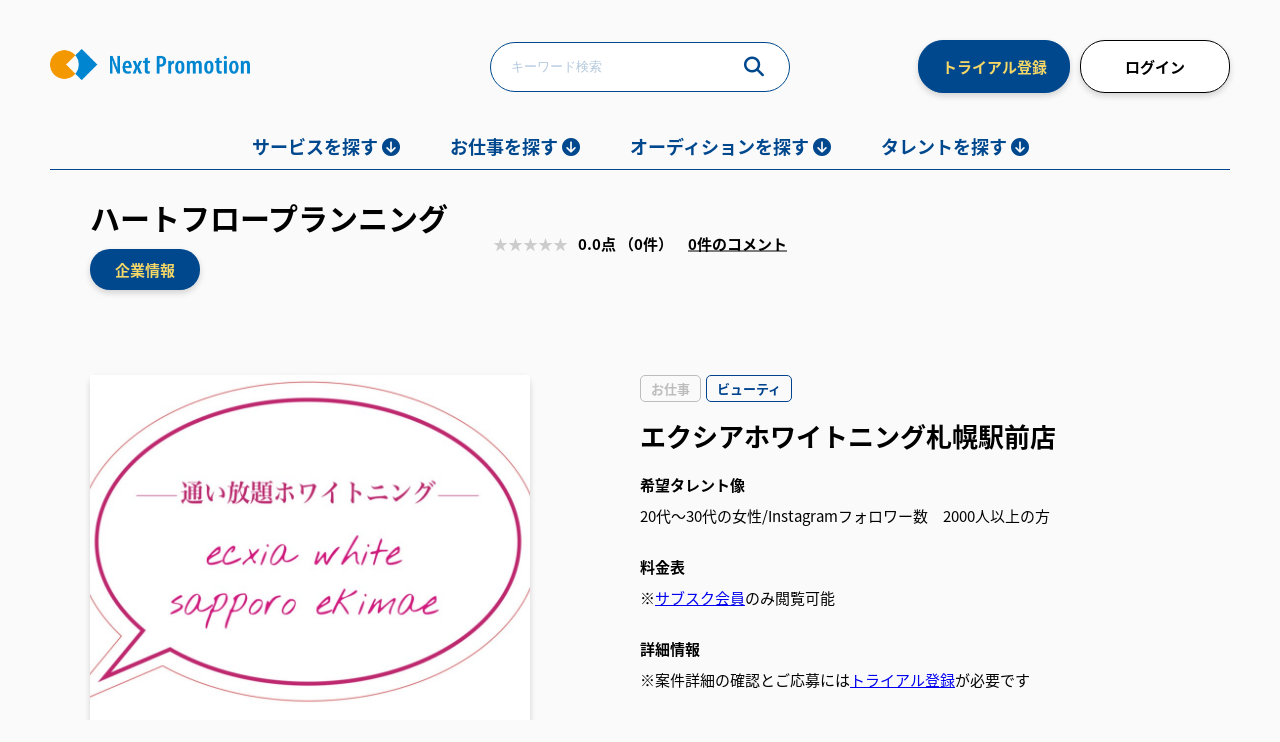

--- FILE ---
content_type: text/html; charset=utf-8
request_url: https://nex-pro.net/projects/161
body_size: 16238
content:
<!DOCTYPE html>
<html>
  <head>
  


    <meta charset="utf-8">
<title>芸能活動お助け情報館 | Next Promotion</title>
<link rel="icon" type="image/x-icon" href="https://nex-pro.net/assets/favicon.ico">
<link rel="apple-touch-icon" type="image/jpg" href="https://nex-pro.net/assets/apple-touch-icon.png" sizes="180x180">
<meta name="description" content="芸能活動をされているタレントと芸能活動に関わる事業とのマッチングサイト。事業者は芸能事務所に対して自事業をPRし、芸能事務所は所属するタレントを事業者にPRすることで芸能活動を広げることができるマッチングサイトです。">
<meta name="keywords" content="芸能,マッチング,芸能活動">
<link rel="canonical" href="https://nex-pro.net/projects/161">
<meta property="og:site" content="Next Promotion">
<meta property="og:title" content="芸能活動お助け情報館">
<meta property="og:type" content="website">
<meta property="og:url" content="https://nex-pro.net/projects/161">
<meta property="og:image" content="https://nex-pro.net/assets/favicon.ico">
<meta property="og:local" content="ja-JP">
<meta name="twitter:card" content="summary">
<meta name="twitter:image" content="https://nex-pro.net/assets/favicon.ico">
<meta name="twitter:width" content="100">
<meta name="twitter:height" content="100">
    <meta name="csrf-param" content="authenticity_token" />
<meta name="csrf-token" content="x6yE9Wjhqx//fv2LJr5bwyHcEp/WxDA7g6yJtxTfRpNP4tO1jM7KAYFyt51AYOEJBpRbEnGFPLa35CLmqGILzg==" />
    

    <link rel="shortcut icon" type="image/x-icon" href="/assets/favicon-701d70a36e67aed027bb79d6bab8652e952c5e0810cec9cfca5d805d06ee26e2.ico" />

    <link rel="stylesheet" media="all" href="/assets/application-a4bc2785d82205280260dfb033eb40d4eb1cc755785f39d93b52ddfce8930041.css" data-turbolinks-track="reload" />
    <script src="/assets/application-5f12312885bbcdeb4617f3046987f63113d63912181bf8857c5c7858f1e9bee1.js" data-turbolinks-track="reload"></script>

    <link rel="stylesheet" type="text/css" href="//cdn.jsdelivr.net/npm/slick-carousel@1.8.1/slick/slick.css"/>
    <link rel="stylesheet" type="text/css" href="//cdn.jsdelivr.net/npm/slick-carousel@1.8.1/slick/slick-theme.css"/>
    
    <script src="https://kit.fontawesome.com/7c59befa89.js" crossorigin="anonymous"></script>
    <script type="text/javascript" src="//cdn.jsdelivr.net/npm/slick-carousel@1.8.1/slick/slick.min.js"></script>

    <meta name='viewport' content='width=device-width, initial-scale=1.0'>
  </head>

  <body>
    <!-- Google tag (gtag.js) -->
    <script async src="https://www.googletagmanager.com/gtag/js?id=UA-256775411-1"></script>
    <script>
      window.dataLayer = window.dataLayer || [];
      function gtag(){dataLayer.push(arguments);}
      gtag('js', new Date());

      gtag('config', 'UA-256775411-1');
    </script>
    <!-- Google tag (gtag.js) -->
    <header>
      <div class="header_wrapper">
  <div class="header_inner">
    <div class="header_sp_bar">
      <span></span>
      <span></span>
      <span></span>
    </div>
    <div class="header_logo_wrapper">
      <a href="/">
        <img src="/assets/header_logo-a4771b7e0a6895cc68b2b4f7613d45dc2e1791ec2d01eddacbcf568bc3bb9da4.png" />
</a>    </div>
    <div class="header_search_wrapper">
        <form action="/serches/project_keyword" accept-charset="UTF-8" method="get"><input name="utf8" type="hidden" value="&#x2713;" />
    <input autocomplete="off" class="header_search_field" placeholder="キーワード検索" type="text" name="project[keyword]" id="project_keyword" />
    <button name="button" type="submit" class="header_search_button">
      <i class="fa-solid fa-magnifying-glass"></i>
</button></form>

    </div>
      <div class="header_non_signin_wrapper">
        <div class="header_signup_link">
          <a href="/accounts/new">トライアル登録</a>
        </div>
        <div class="header_signin_link">
          <a href="/sessions/new">ログイン</a>
        </div>
      </div>
  </div>
  <div class="header_category_wrapper">
    <div class="header_category_inner">
      <div class="header_category_close">
      <i class="fa-solid fa-xmark"></i>
    </div>
    <p class="header_category_title_sp">カテゴリ</p>
      <div class="header_category_item">
        <p class="header_category_title">
          <a href="/projects/parent_genre?parent_genre=1">サービスを探す</a>
          
          
          
          <i class="fa-solid fa-circle-arrow-down"></i>
        </p>
        <!--<ul class="header_category_list">
              <li><a href="/serches/project_genre?project_genre_id=1">レッスン</a></li>
              <li><a href="/serches/project_genre?project_genre_id=2">機材レンタル</a></li>
              <li><a href="/serches/project_genre?project_genre_id=3">会場貸出</a></li>
              <li><a href="/serches/project_genre?project_genre_id=4">制作サービス</a></li>
        </ul>-->
      </div>
      <div class="header_category_item">
        <p class="header_category_title">
          
          <a href="/projects/parent_genre?parent_genre=2">お仕事を探す</a>
          
          
          <i class="fa-solid fa-circle-arrow-down"></i>
        </p>
        <!--<ul class="header_category_list">
              <li><a href="/serches/project_genre?project_genre_id=5">グルメ</a></li>
              <li><a href="/serches/project_genre?project_genre_id=6">トラベル</a></li>
              <li><a href="/serches/project_genre?project_genre_id=7">レジャー</a></li>
              <li><a href="/serches/project_genre?project_genre_id=8">アパレル</a></li>
              <li><a href="/serches/project_genre?project_genre_id=9">ビューティ</a></li>
              <li><a href="/serches/project_genre?project_genre_id=10">その他</a></li>
        </ul>-->
      </div>
      <div class="header_category_item">
        <p class="header_category_title">
          
          
          <a href="/projects/parent_genre?parent_genre=3">オーディションを探す</a>
          
          <i class="fa-solid fa-circle-arrow-down"></i>
        </p>
        <!--<ul class="header_category_list">
              <li><a href="/serches/project_genre?project_genre_id=14">イベント出演</a></li>
              <li><a href="/serches/project_genre?project_genre_id=11">アンバサダー</a></li>
              <li><a href="/serches/project_genre?project_genre_id=12">イメージモデル</a></li>
              <li><a href="/serches/project_genre?project_genre_id=13">オーディション</a></li>
        </ul>-->
      </div>
      <div class="header_category_item">
        <p class="header_category_title">
          
          
          
          <a href="/talents">タレントを探す</a>
          <i class="fa-solid fa-circle-arrow-down"></i>
        </p>
        <!--<ul class="header_category_list">
              <li><a href="/serches/talent_genre?talent_genre_id=1">モデル</a></li>
              <li><a href="/serches/talent_genre?talent_genre_id=2">アイドル</a></li>
              <li><a href="/serches/talent_genre?talent_genre_id=3">声優</a></li>
              <li><a href="/serches/talent_genre?talent_genre_id=4">俳優</a></li>
              <li><a href="/serches/talent_genre?talent_genre_id=5">女優</a></li>
              <li><a href="/serches/talent_genre?talent_genre_id=6">芸人</a></li>
              <li><a href="/serches/talent_genre?talent_genre_id=7">歌手</a></li>
              <li><a href="/serches/talent_genre?talent_genre_id=9">グラビア</a></li>
              <li><a href="/serches/talent_genre?talent_genre_id=10">コスプレ</a></li>
              <li><a href="/serches/talent_genre?talent_genre_id=11">ライバー</a></li>
              <li><a href="/serches/talent_genre?talent_genre_id=12">インフルエンサー</a></li>
              <li><a href="/serches/talent_genre?talent_genre_id=13">ダンサー</a></li>
              <li><a href="/serches/talent_genre?talent_genre_id=14">スポーツ</a></li>
              <li><a href="/serches/talent_genre?talent_genre_id=8">その他</a></li>
        </ul>-->
      </div>
    </div>
  </div>
</div>
    </header>
    <div class="flash_wrapper">
    </div>
    <div class="company_header_wrapper max1200">
  <div class="company_header_left_wrapper">
    <div class="company_header_name">
      ハートフロープランニング
    </div>
    <div class="company_header_showlink">
      <a href="/business_companies/233">企業情報</a>
    </div>
  </div>
  <div class="company_header_right_wrapper">
    <div class="company_header_review_wrapper">
      <div class="star-rating">
        <div class="star-rating-front" style="width: 0.0%">★★★★★</div>
        <div class="star-rating-back">★★★★★</div>
      </div>
      <div class="company_header_score_wrapper">
        0.0点
        （0件）
      </div>
    </div>
    <div class="company_header_comment_link">
      <a href="/project_reviews/business_company_index?id=233">0件のコメント</a>
    </div>
  </div>
</div>

<div class="project_show_wrapper">
  <div class="project_show_right_edit_wrapper max1200">
  </div>
  <div class="project_show_inner max1200">
    <p class="project_show_title">エクシアホワイトニング札幌駅前店</p>
    <div class="project_show_img_wrapper">
      <div class="project_show_img_inner">
        <img src="https://s3-ap-northeast-1.amazonaws.com/new-nex-pro/uploads/project/image/161/%E3%82%A8%E3%82%AF%E3%82%B7%E3%82%A2%E3%83%9B%E3%83%AF%E3%82%A4%E3%83%88%E3%83%8B%E3%83%B3%E3%82%B0.jpg" />
      </div>
      <div class="project_show_subimg_wrapper">
        <div class="project_show_subimg_inner">
          <img src="https://s3-ap-northeast-1.amazonaws.com/new-nex-pro/uploads/project/image/161/%E3%82%A8%E3%82%AF%E3%82%B7%E3%82%A2%E3%83%9B%E3%83%AF%E3%82%A4%E3%83%88%E3%83%8B%E3%83%B3%E3%82%B0.jpg" />
        </div>
        <div class="project_show_subimg_inner">
          <img src="https://s3-ap-northeast-1.amazonaws.com/new-nex-pro/uploads/project/sub_image_1/161/IMG_0011.JPG" />
        </div>
        <div class="project_show_subimg_inner">
          <img src="https://s3-ap-northeast-1.amazonaws.com/new-nex-pro/uploads/project/sub_image_2/161/LINE_ALBUM_230428_0_0.jpg" />
        </div>
        <div class="project_show_subimg_inner">
          <img src="https://s3-ap-northeast-1.amazonaws.com/new-nex-pro/uploads/project/sub_image_3/161/20230309_074538009_iOS.jpg" />
        </div>
        <div class="project_show_subimg_inner">
          <img src="/assets/no_image-c91ef3cd54043b8a8a113e4d618948d33ea2516f081f0c052ccbc43501912b43.png" />
        </div>
      </div>
    </div>
    <div class="project_show_right_wrapper">
      <div class="project_show_right_tag_wrapper">
        <div class="project_show_right_type_wrapper">
            お仕事
        </div>
        <div class="project_show_right_genre_wrapper">
          ビューティ
        </div>
      </div>
      <div class="project_show_right_title_wrapper">
        エクシアホワイトニング札幌駅前店
      </div>
      <div class="project_show_right_ask_wrapper">
        <p class="project_show_right_title">希望タレント像</p>
        <div class="project_show_right_ask">
          20代〜30代の女性/Instagramフォロワー数　2000人以上の方
        </div>
      </div>
      <div class="project_show_right_price_wrapper">
        <p class="project_show_right_title">料金表</p>
            ※<a href="/accounts/new">サブスク会員</a>のみ閲覧可能
      </div>
      <div class="project_show_right_detail_wrapper">
        <p class="project_show_right_title">詳細情報</p>
        <div class="project_show_right_detail">
            ※案件詳細の確認とご応募には<a href="/accounts/new">トライアル登録</a>が必要です
        </div>
      </div>
      <div class="project_show_right_button_wrapper">
      </div>
    </div>
  </div>
  
  <div class="project_show_comment_wrapper max600">
    <div class="project_show_comment_title">
      この案件へのコメント
    </div>
    <div class="project_show_comments">
      
    </div>
    <div class="project_show_comment_all">
      <a href="/project_reviews/project_index?id=161">全てのコメントを見る</a>
    </div>
  </div>
  
  
</div>

<script src="/assets/projects-6fdfc127bfcb9ffb9692da815f399f5c946be5276b4df1aa7f395a9992a8cebf.js"></script>
    <footer>
      <div class="footer_upper_wrapper">
  <div class="footer_upper_item">
    <div class="footer_upper_item_inner">
      <p class="footer_upper_item_midashi">サービスを探す</p>
      <ul class="footer_upper_item_list">
          <li><a href="/serches/projects?project_genre_id=1">レッスン</a></li>
          <li><a href="/serches/projects?project_genre_id=2">機材レンタル</a></li>
          <li><a href="/serches/projects?project_genre_id=3">会場貸出</a></li>
          <li><a href="/serches/projects?project_genre_id=4">制作サービス</a></li>
      </ul>
    </div>
    <div>
      <p class="footer_upper_item_midashi">お仕事を探す</p>
      <ul class="footer_upper_item_list">
          <li><a href="/serches/projects?project_genre_id=5">グルメ</a></li>
          <li><a href="/serches/projects?project_genre_id=6">トラベル</a></li>
          <li><a href="/serches/projects?project_genre_id=7">レジャー</a></li>
          <li><a href="/serches/projects?project_genre_id=8">アパレル</a></li>
          <li><a href="/serches/projects?project_genre_id=9">ビューティ</a></li>
          <li><a href="/serches/projects?project_genre_id=10">その他</a></li>
      </ul>
    </div>
  </div>
  <div class="footer_upper_item">
    <p class="footer_upper_item_midashi">オーディションを探す</p>
    <ul class="footer_upper_item_list">
        <li><a href="/serches/projects?project_genre_id=14">イベント出演</a></li>
        <li><a href="/serches/projects?project_genre_id=11">アンバサダー</a></li>
        <li><a href="/serches/projects?project_genre_id=12">イメージモデル</a></li>
        <li><a href="/serches/projects?project_genre_id=13">オーディション</a></li>
    </ul>
  </div>
  <div class="footer_upper_item">
    <p class="footer_upper_item_midashi">タレントを探す</p>
    <ul class="footer_upper_item_list">
        <li><a href="/serches/talents?talent_genre_id=1">モデル</a></li>
        <li><a href="/serches/talents?talent_genre_id=2">アイドル</a></li>
        <li><a href="/serches/talents?talent_genre_id=3">声優</a></li>
        <li><a href="/serches/talents?talent_genre_id=4">俳優</a></li>
        <li><a href="/serches/talents?talent_genre_id=5">女優</a></li>
        <li><a href="/serches/talents?talent_genre_id=6">芸人</a></li>
        <li><a href="/serches/talents?talent_genre_id=7">歌手</a></li>
        <li><a href="/serches/talents?talent_genre_id=9">グラビア</a></li>
        <li><a href="/serches/talents?talent_genre_id=10">コスプレ</a></li>
        <li><a href="/serches/talents?talent_genre_id=11">ライバー</a></li>
        <li><a href="/serches/talents?talent_genre_id=12">インフルエンサー</a></li>
        <li><a href="/serches/talents?talent_genre_id=13">ダンサー</a></li>
        <li><a href="/serches/talents?talent_genre_id=14">スポーツ</a></li>
        <li><a href="/serches/talents?talent_genre_id=8">その他</a></li>
    </ul>
  </div>
  <div class="footer_upper_item">
    <p class="footer_upper_item_midashi">企業情報</p>
    <ul class="footer_upper_item_list">
      <li><a target="_blank" href="https://careerblocks.jp">運営会社</a></li>
      <li><a href="/howto/index">ご利用ガイド</a></li>
      <li><a target="_blank" href="https://careerblocks.jp/information/">お問い合わせ</a></li>
      <li><a href="/terms/policy">プライバシーポリシー</a></li>
      <li><a href="/terms/term">利用規約</a></li>
    </ul>
  </div>
</div>
<div class="footer_lower_wrapper max800">
  <div class="footer_lower_img_wrapper">
    <img src="/assets/header_logo-a4771b7e0a6895cc68b2b4f7613d45dc2e1791ec2d01eddacbcf568bc3bb9da4.png" />
  </div>
  <p class="footer_lower_txt">©️CareerBlocks, Inc.</p>
</div>
    </footer>
  </body>
</html>


--- FILE ---
content_type: text/css
request_url: https://nex-pro.net/assets/application-a4bc2785d82205280260dfb033eb40d4eb1cc755785f39d93b52ddfce8930041.css
body_size: 9766
content:
.signup_wrapper{font-size:0;padding-bottom:100px}.signup_wrapper.max1200{margin-top:120px}.signup_left_wrapper{display:inline-block;width:45%;margin-right:10%;background:#F0EFED;padding:15px 30px;box-sizing:border-box;border-radius:5px;box-shadow:0 3px 6px rgba(0,0,0,0.16)}.signup_left_title{font-size:20px;font-family:"noto_b";margin:0;text-align:center}.signup_form_wrapper{font-size:15px;margin-top:30px}.signup_form_wrapper .form_field_wrapper input{border:none}.signup_right_wrapper{display:inline-block;width:45%;font-size:15px;vertical-align:top;background:#fff;border-radius:5px;box-shadow:0 3px 6px rgba(0,0,0,0.16)}.signup_right_title{margin:0;background:#000;color:#fff;font-family:"noto_b";text-align:center;padding:15px 0;font-size:20px;border-radius:5px 5px 0 0}.signup_right_link_wrapper{padding:50px 0;text-align:center;background:#F0EFED}.signup_right_link_wrapper a{background:#00488E;color:#F4D767;font-family:"noto_b";text-decoration:none;padding:15px 0;width:380px;display:inline-block;border-radius:30px}.signin_idpw_wrapper{text-align:center;margin-top:15px}.signin_idpw_wrapper a{color:#000}.signup_right_link_txt_wrapper{width:400px;margin:0 auto 50px;line-height:2}.signup_right_link_txt_wrapper a{background:none;color:#000;font-weight:normal;text-decoration:underline;padding:0;width:auto;display:inline;border-radius:0}.setting_wrapper{padding:100px 0}.setting_item_title{font-size:30px;font-family:"noto_b";text-align:center;margin:0 0 50px}.setting_item{margin-bottom:100px}.setting_item_form_notification .form_inner{display:flex;align-items:center;width:45%;margin:0 auto 25px}.setting_item_form_notification .form_inner label{margin:0 auto 0 0}.setting_item_form_notification .form_inner input{margin:0 0 0 auto}.setting_item_form_notification .form_submit{padding-left:0;display:block}@media (max-width: 670px){.signup_wrapper.max1200{margin-top:50px}.signup_left_wrapper{display:block;width:100%;margin-right:0;padding:15px 20px}.signup_form_wrapper{margin-top:20px}.signup_right_wrapper{display:block;width:100%;margin-top:50px}.signup_right_title{font-size:18px}.signup_right_title span{display:block}.signup_right_link_txt_wrapper{width:100%;margin:0 auto 30px}.signup_right_link_txt_wrapper span{display:block}.signup_right_link_wrapper{padding:30px 20px}.signup_right_link_wrapper a{width:100%}.signup_wrapper{padding-bottom:80px}.setting_item_title{font-size:26px;margin-bottom:30px}.setting_item{margin-bottom:80px}.setting_item:last-child{margin-bottom:0}.setting_item_form_notification .form_inner{width:65%}.setting_item_form_notification .form_submit{width:auto}}.admin_index_container{padding:50px 0}.admin_index_inner{width:100%;text-align:left;border-collapse:collapse}.admin_index_inner tbody tr:first-child{border-top:1px solid gray}.admin_index_inner tbody tr{height:100px;border-bottom:1px solid gray}.admin_index_logo{width:10%;height:100%;position:relative}.admin_index_logo img{max-width:95%;max-height:95%;position:absolute;top:50%;left:50%;transform:translate(-50%, -50%)}.business_companies_index_wrapper{padding-top:50px}.business_companies_index_inner{margin-top:100px}.business_companies_item{margin-bottom:60px;box-shadow:0 3px 6px rgba(0,0,0,0.16);background:#fff;border-radius:5px}.business_companies_item_header{background:#00488E;color:#fff;padding:15px 30px;box-sizing:border-box;border-radius:5px 5px 0 0;display:flex;align-items:center}.business_companies_left_name{font-size:20px;font-weight:bold;margin-bottom:5px;overflow:hidden;text-overflow:ellipsis;white-space:nowrap}.business_companies_item_right{margin:0 0 0 5%;width:15%}.business_companies_item_right a{font-weight:bold;text-decoration:none;color:#fff;padding:10px 30px;border:2px solid #fff;border-radius:25px;display:block;text-align:center}.business_companies_item_left{width:80%}.business_companies_item_left_review{display:flex;align-items:center}.business_companies_item_left_score{margin-left:5px}.business_companies_item_project_wrapper{padding:40px 0px 40px 40px;box-sizing:border-box;position:relative;overflow:hidden}.business_companies_item_project_wrapper .project_item{width:200px;margin-right:30px;margin-bottom:5px}.business_companies_item_project_wrapper .project_item:nth-child(5n){margin-right:30px}.business_companies_item_left_review .star-rating-front{color:#F4D767}.business_companies_item_left_review .star-rating-back{color:#fff}@media (max-width: 670px){.business_companies_index_wrapper{padding-top:30px}.business_companies_index_inner{margin-top:0}.business_companies_item_header{padding:15px 10px;display:block}.business_companies_item_left{width:100%}.business_companies_left_name{font-size:15px}.business_companies_item_right{width:100%;margin:10px 0 0}.business_companies_item_right a{padding:10px 0}.business_companies_item_project_wrapper{padding:40px 0px 10px 20px}.business_companies_item_project_wrapper .project_item{width:150px;margin-right:15px}.business_companies_item_project_wrapper .project_item:nth-child(2n){margin-right:15px !important}.business_companies_item_project_wrapper .project_item_img_wrapper{height:150px}.business_companies_item_project_wrapper .project_item_genre{font-size:13px}.business_companies_item_project_wrapper .index_slick_prev_arrow,.business_companies_item_project_wrapper .index_slick_next_arrow{display:none}}.chat_rooms_container{display:flex;align-items:flex-start}.chat_rooms_wrapper{background:#F0EFED;display:inline-block;width:25%;min-height:65vh}.chat_rooms_txt{display:inline-block;width:75%;vertical-align:top;padding:50px;box-sizing:border-box}.chat_room_item a{text-decoration:none;color:#000;display:flex;align-items:center;padding:20px 30px;border:1px solid #F0EFED;border-bottom:1px solid #F5F5F5}.chat_room_item a:hover{background:#F5F5F5;border:1px solid #00448e}.current_chat_room{background:#F5F5F5;border:1px solid #00448e}.chat_room_item_name_wrapper{margin-left:15px;font-size:15px}.chat_room_item_img_wrapper{width:55px;height:50px}.chat_room_item_img_wrapper img{width:100%;height:100%;object-fit:cover;border-radius:5px}.chat_room_wrapper{font-size:0}.chat_room_inner{display:inline-block;width:70%;vertical-align:top;font-size:15px;padding:30px;box-sizing:border-box;margin-right:5%}.chat_room_onother_name_wrapper{font-size:20px;margin-bottom:50px}.chat_room_onother_name_wrapper span{font-weight:bold}.chat_room_message_wrapper{height:300px;overflow:scroll;background:#F0EFED;padding:30px;box-sizing:border-box;border-radius:15px}.chat_room_message_item{padding:20px 0;border-bottom:1px solid #bdbdbd}.chat_room_message_item:first-child{padding-top:0}.chat_room_message_item:last-child{border-bottom:0px}.chat_room_message_item_up{display:flex;align-items:center}.chat_room_message_item_sp_date{display:none}.chat_room_message_item_up_img_wrapper{width:55px;height:50px;position:relative}.chat_room_message_item_up_img_wrapper img{max-width:100%;max-height:100%;object-fit:cover;border-radius:5px;background:#fff;position:absolute;top:50%;left:50%;transform:translate(-50%, -50%)}.chat_room_message_item_up_name_wrapper{margin-left:15px;font-weight:bold}.chat_room_message_item_up_date_wrapper{margin:0 0 0 auto}.chat_room_message_item_down_wrapper{margin-top:20px;margin-left:70px}.chat_room_form_wrapper{margin-top:50px;position:relative}.chat_room_form textarea{width:100%;height:100px;box-sizing:border-box;border:none;box-shadow:0 3px 6px rgba(0,0,0,0.16)}.chat_room_form_submit{position:absolute;top:0;right:0}.chat_room_form_submit input{background:#00448e;color:#F4D767;border:0px;padding:10px 30px;font-weight:bold}.chat_rooms_back{display:none}@media (max-width: 670px){.chat_rooms_wrapper{width:100%}.chat_room_inner{width:100%;margin-right:0}.chat_rooms_wrapper_sp{display:none}.chat_room_onother_name_wrapper{margin-bottom:50px}.chat_room_form_wrapper{margin-top:30px}.chat_rooms_back{display:block;font-size:25px;margin:15px 0 0 15px}.chat_rooms_back a{color:#000}.chat_room_message_item_up_date_wrapper{display:none}.chat_room_message_item_sp_date{display:block;margin-bottom:15px}.chat_room_message_item_down_wrapper{margin-left:0}.chat_rooms_txt{display:none}}.entertainment_agencies_index_wrapper{padding-top:50px;padding-bottom:50px}.entertainment_agencies_index_inner{margin-top:100px}.entertainment_agencies_item{margin-bottom:60px;box-shadow:0 3px 6px rgba(0,0,0,0.16);background:#fff;border-radius:5px}.entertainment_agencies_item:last-child{margin-bottom:0}.entertainment_agencies_item_header{background:#00488E;color:#fff;padding:15px 30px;box-sizing:border-box;border-radius:5px 5px 0 0;display:flex;align-items:center}.entertainment_agencies_left_name{font-size:20px;font-weight:bold;margin-bottom:5px;overflow:hidden;text-overflow:ellipsis;white-space:nowrap}.entertainment_agencies_item_right{margin:0 0 0 auto}.entertainment_agencies_item_right a{font-weight:bold;text-decoration:none;color:#fff;padding:10px 30px;border:2px solid #fff;border-radius:25px;display:block;text-align:center}.entertainment_agencies_item_left_review{display:flex;align-items:center}.entertainment_agencies_item_left_score{margin-left:5px}.entertainment_agencies_item_project_wrapper{padding:40px 0px 40px 40px;box-sizing:border-box;position:relative;overflow:hidden}.entertainment_agencies_item_left_review .star-rating-front{color:#F4D767}.entertainment_agencies_item_left_review .star-rating-back{color:#fff}.entertainment_agencies_item_project_wrapper .talent_item{width:225px;margin-right:30px;margin-bottom:5px}@media (max-width: 670px){.entertainment_agencies_index_wrapper{padding-top:30px}.entertainment_agencies_index_inner{margin-top:0}.entertainment_agencies_item_header{padding:15px 10px;display:block}.entertainment_agencies_left_name{font-size:15px}.entertainment_agencies_item_right{margin-top:10px}.entertainment_agencies_item_right a{padding:10px 15px}.entertainment_agencies_item_project_wrapper .talent_item{margin-bottom:0}}.howto_wrapper{padding:150px 0;display:flex;align-items:stretch;flex-wrap:wrap}.howto_item{width:49%;text-align:center}.howto_item:first-child{margin-right:2%}.howto_item:last-child{width:100%;margin-top:30px}.howto_item a{text-decoration:none;color:#00488E;border:2px solid #00488E;font-family:"noto_b";border-radius:5px;display:block;padding:30px 0;font-size:18px;background:#fff}.how_to_back_link_wrapper{text-align:center}.how_to_back_link_wrapper a{text-decoration:none;color:#F4D767;background:#00488E;border-radius:25px;padding:15px 0;width:250px;display:inline-block;font-family:"noto_b";margin-top:50px}.howto_show_wrapper{margin:0 50px}.howto_show_inner{position:relative;display:flex;align-items:flex-start}.table_contents_wrapper{position:sticky;top:0;left:0;width:20%;height:100vh;background:#F0EFED;padding-top:10px;border-right:1px solid #00488E}.table_contents{margin:0;padding:0;list-style:none}p.table_contents_line{margin:0;box-sizing:border-box;font-family:"noto_m"}p.table_contents_line.table_contents_line_block{padding:20px;position:relative}.table_contents_line.table_contents_line_block::before{content:">";position:absolute;top:50%;right:20px;transform:translateY(-50%);font-size:18px;font-family:"noto_r";transform:translateY(-50%) rotate(90deg)}p.table_contents_line:hover{cursor:pointer}.table_contents_line a{text-decoration:none;color:#000;display:block;position:relative;padding:20px}.table_contents_line a::before{content:">";position:absolute;top:50%;right:20px;transform:translateY(-50%);font-size:18px;font-family:"noto_r"}.table_contents_line a:hover{cursor:pointer}.table_contents li a{text-decoration:none;color:#000;display:block;padding:10px 30px;box-sizing:border-box;border:1px solid #F0EFED}.table_contents li a:hover{cursor:pointer;background:#00448e;color:#fff}.webkit{width:80%;padding-bottom:50px}@media (max-width: 670px){.howto_wrapper{padding:80px 0;display:block}.howto_item{width:100%}.howto_item:first-child{margin-right:0;margin-bottom:10px}.howto_item:last-child{margin-top:10px}.howto_show_wrapper{padding:30px 0;margin-right:3%;margin-left:3%}.how_to_back_link_wrapper a{margin-top:30px}.howto_show_inner{display:block}.table_contents_wrapper{display:none}.webkit{width:100%;padding-bottom:0}}.info_wrapper{padding:100px 0}.info_title{margin:0;text-align:center;font-size:30px;font-weight:bold}.info_item_wrapper.max800{margin-top:50px}.info_item{display:flex;align-items:flex-start;padding:25px 0;border-bottom:1px solid #000}.info_item:first-child{border-top:1px solid #000}.info_item_left_wrapper{width:40%;padding-left:60px;box-sizing:border-box}.info_item_right_wrapper{width:60%}.info_item_right_text a{color:#000}.info_item_right_link{margin-top:10px}.info_item_right_link a{text-decoration:none;color:#00448e;border:1px solid #00448e;background:#fff;border-radius:15px;padding:3px 15px;display:inline-block;font-weight:bold}.info_item_right_apply a{background:#00448e;color:#F4D767}.info_item_right_apply a:last-child{color:#000;font-weight:normal;background:#fff;border:1px solid #000}.approvaled{margin:0;color:#bdbdbd;margin-top:10px}.info_item_no_txt{margin:0;text-align:center}@media (max-width: 670px){.info_wrapper{padding:50px 0}.info_title{font-size:26px}.info_item{display:block}.info_item_left_wrapper{padding-left:0}.info_item_right_wrapper{width:100%}.info_item_right_link{text-align:center}.info_item_right_link a{padding:3px 20px}}.pw_new_wrapper,.pw_edit_wrapper{text-align:center;padding:80px 0}.pw_new_title,.pw_edit_title{font-weight:bold;margin-bottom:30px}.pw_new_inner{background:#F0EFED;padding:50px 80px 30px;box-sizing:border-box;border-radius:5px}.pw_new_form_wrapper .form_field_wrapper input{border:none}.pw_new_form_wrapper .form_label_wrapper,.pw_edit_form_wrapper .form_label_wrapper{text-align:left}.pw_new_warning_title{margin:40px 0 15px;font-size:20px;font-weight:bold}.pw_new_warning a{color:#000}@media (max-width: 670px){.pw_new_title span{display:block}.pw_new_inner{padding:30px 20px 20px}.pw_new_inner.max800{max-width:100%}.pw_new_warning span{display:block}}.reviews_comment_wrapper{display:none;position:fixed;top:0;left:0;width:100%;height:100vh;background:rgba(0,0,0,0.4);z-index:11}.reviews_comment_inner{position:absolute;top:50%;left:50%;transform:translate(-50%, -50%);background:#fff;width:800px;text-align:center;padding:50px 120px;border-radius:5px;box-sizing:border-box}.reviews_comment_title{margin:0;font-size:20px;font-weight:bold}.reviews_comment_text{margin:50px 0 30px}.reviews_comment_form_star_wrapper{margin-bottom:15px}.reviews_comment_form_star_wrapper .ratings{font-size:30px}.reviews_comment_form_textarea_wrapper textarea{width:100%;height:230px;box-sizing:border-box}.reviews_comment_form_submit{margin-top:30px}.review_comment_close{text-align:right;font-size:30px}.reviews_comment_form_submit input{background:#00448e;color:#F4D767;border-radius:25px;padding:15px 0;width:250px;border:0px;box-shadow:0 3px 6px rgba(0,0,0,0.16)}.reviews_top_text_title{font-size:30px;font-weight:bold;text-align:center}.reviews_top_text{margin:40px 0;text-align:center}.reviews_comment_button_wrapper{text-align:right;margin-bottom:20px}.reviews_comment_button_wrapper button{background:#00448e;border-radius:25px;color:#F4D767;padding:10px 30px;border:0px;box-shadow:0 3px 6px rgba(0,0,0,0.16)}@media (max-width: 670px){.reviews_top_text_title{font-size:26px}.reviews_top_text{margin:30px 0}.reviews_top_text span{display:block}.reviews_comment_button_wrapper{text-align:center}.reviews_comment_inner{width:90%;padding:30px 30px 30px}.reviews_comment_text{margin:30px 0 15px}.reviews_comment_form_star_wrapper .ratings{font-size:25px}.reviews_comment_form_textarea_wrapper textarea{height:130px}.reviews_comment_form_submit input{width:50%;padding:10px 0}}.projects_index_inner{font-size:0}.project_item{display:inline-block;vertical-align:top;width:19.5%;margin-right:0.625%;font-size:15px;margin-bottom:30px;background:#fff;border-radius:3px;box-shadow:0 0 5px rgba(0,0,0,0.16)}.project_item:nth-child(5n){margin-right:0}.project_item a{text-decoration:none;color:#000}.project_item_info_wrapper{padding:10px;box-sizing:border-box}.project_item_title{overflow:hidden;text-overflow:ellipsis;white-space:nowrap;margin-top:5px}.project_item a{position:relative}.pr_tag{position:absolute;top:10px;left:10px;margin:0;border:1px solid #000;border-radius:5px;padding:5px 10px;line-height:1;background:#fff;font-size:13px}.project_item_img_wrapper{width:100%;position:relative;background:#fff}.project_item_img_wrapper::before{content:"";display:block;padding-top:calc(187/234*100%)}.project_item_img_wrapper img{width:100%;height:100%;object-fit:cover;background:#fff;border-radius:3px 3px 0 0;position:absolute;top:0;left:0}.project_item_genre{background:#f1f1f1;display:inline-block;padding:1px 5px;border-radius:3px;margin:0;font-size:13px}.projects_index_wrapper{padding-top:50px;padding-bottom:50px}.projects_index_search_link_wrapper{margin-bottom:100px}.project_show_wrapper{padding:50px 0 100px}.project_show_title{display:none}.project_show_inner.max1200{font-size:0;margin-top:10px}.project_show_img_wrapper{display:inline-block;width:40%;margin-right:10%}.project_show_img_inner{width:100%;position:relative;box-shadow:0 3px 6px rgba(0,0,0,0.16);border-radius:8px;background:#fff}.project_show_img_inner::before{content:"";display:block;padding-top:calc(187/234*100%)}.project_show_img_inner img{width:100%;height:100%;object-fit:cover;position:absolute;top:0;left:0}.project_show_subimg_wrapper{display:flex;margin-top:15px}.project_show_subimg_inner{width:19.2%;margin-right:1%;position:relative}.project_show_subimg_inner::before{content:"";display:block;padding-top:calc(187/234*100%)}.project_show_subimg_inner:last-child{margin-right:0}.project_show_subimg_inner img{width:100%;height:100%;object-fit:cover;box-shadow:0 3px 6px rgba(0,0,0,0.16);border-radius:3px;background-color:#fff;position:absolute;top:0;left:0}.project_show_right_wrapper{display:inline-block;width:50%;font-size:15px;vertical-align:top}.project_show_right_type_wrapper{display:inline-block;padding:3px 10px;border-radius:5px;box-sizing:border-box;font-size:13px;color:#bdbdbd;border:1px solid #bdbdbd;font-family:"noto_b"}.project_show_right_edit_wrapper{display:flex;justify-content:flex-end;font-size:15px}.project_show_right_edit{margin-right:10px}.project_show_right_edit a{text-decoration:none;color:#F4D767;background:#00448e;padding:10px 25px;border-radius:25px;box-shadow:0 3px 6px rgba(0,0,0,0.16);display:inline-block}.project_show_right_destroy a{text-decoration:none;color:#000;background:#fff;padding:10px 25px;border-radius:25px;box-shadow:0 3px 6px rgba(0,0,0,0.16);display:inline-block;border:1px solid #000}.project_show_right_title_wrapper{margin-top:15px;font-family:"noto_b";font-size:26px}.project_show_right_tag_wrapper{display:flex;align-items:center}.project_show_right_genre_wrapper{padding:3px 10px;border:1px solid #00448e;color:#00448e;font-family:"noto_b";box-sizing:border-box;border-radius:5px;font-size:13px;margin-left:5px}.project_show_right_title{margin:0}.project_show_right_ask_wrapper{margin-top:20px}.project_show_right_title{margin-bottom:10px;font-family:"noto_b"}.project_show_right_price_wrapper{margin-top:30px}.project_show_right_price_table{width:100%;border-collapse:collapse}.project_show_right_price_table thead tr th{background:#00448e;color:#fff;padding:10px 0}.project_show_right_price_table thead tr th:nth-child(1){width:50%;border-radius:10px 0 0 0;border-right:1px solid #fff}.project_show_right_price_table thead tr th:nth-child(2){width:15%}.project_show_right_price_table thead tr th:nth-child(3){width:35%;border-radius:0 10px 0 0;border-left:1px solid #fff}.project_show_right_price_table tbody{text-align:center}.project_show_right_price_table tbody tr td{padding:10px 0;border-right:1px solid #00448e;border-left:1px solid #00448e;border-bottom:1px solid #00448e}.project_show_right_price_table tbody tr:last-child td:nth-child(1){border-radius:0 0 0 10px}.project_show_right_price_table tbody tr td:nth-child(2){border-right:0px;border-left:0px}.project_show_right_price_table tbody tr:last-child td:nth-child(3){border-radius:0 0 10px 0}.project_show_right_detail_wrapper{margin-top:30px}.project_show_comment_wrapper.max600{margin-top:80px}.project_show_comment_title{font-family:"noto_b";font-size:18px;text-align:center;margin-bottom:50px}.project_show_comment_all{text-align:right;margin-top:30px}.project_show_comment_all a{text-decoration:none;background:#fff;color:#00448e;border:2px solid #00448e;font-family:"noto_b";border-radius:20px;padding:5px 10px;display:inline-block}.project_show_right_button_wrapper{text-align:center;margin-top:80px}.project_show_right_button_wrapper button{background:#00448e;border:0px;color:#F4D767;padding:15px 0;border-radius:30px;box-shadow:0 3px 6px rgba(0,0,0,0.16);width:300px;font-family:"noto_b"}.project_form_radio_item.form_radio_item_wrapper{width:48%;margin-right:4%}.project_form_radio_item.form_radio_item_wrapper:last-child{margin-right:0}.project_form_radio_item.form_radio_item_wrapper.project_form_area_radio_item{width:23.5%;margin-right:2%;margin-bottom:10px}.project_form_radio_item.form_radio_item_wrapper.project_form_area_radio_item:nth-child(4n){margin-right:0}.project_form_radio_item.form_radio_item_wrapper.project_form_area_radio_item:nth-last-child(1),.project_form_radio_item.form_radio_item_wrapper.project_form_area_radio_item:nth-last-child(2),.project_form_radio_item.form_radio_item_wrapper.project_form_area_radio_item:nth-last-child(3),.project_form_radio_item.form_radio_item_wrapper.project_form_area_radio_item:nth-last-child(4){margin-bottom:0}.project_new_form_title{margin:70px 0 25px}.project_form_field_item_remove_wrapper{text-align:right}.project_list_item_inner{border-top:1px solid #bdbdbd;border-bottom:1px solid #bdbdbd;padding:30px 0}.project_list_item_inner .form_inner{margin-bottom:15px}.project_list_item{margin-bottom:50px}.project_list_item:last-child{margin-bottom:0}.project_form_add_link_wrapper{text-align:right;margin-top:10px}.project_form_add_link_wrapper a{text-decoration:none;background:#fff;border:2px solid #00448e;color:#00448e;font-family:"noto_b";padding:10px 20px;display:inline-block;border-radius:25px}.form_field_quantity_wrapper,.form_field_price_wrapper{width:25%}@media (max-width: 670px){.project_item{width:49%;margin-right:2%}.project_item:nth-child(5n){margin-right:2%}.project_item:nth-child(2n){margin-right:0  !important}.project_item:last-child{margin-right:2%}.projects_index_search_link_wrapper{margin-bottom:0}.project_show_wrapper{padding-top:0;padding-bottom:50px}.project_show_title{display:block;margin:20px 0 10px;font-size:20px;text-align:center;font-family:"noto_b"}.project_show_img_wrapper{display:block;width:100%;margin-right:0;font-family:"noto_b";text-align:center}.project_show_img_inner{width:100%;margin:0 auto}.project_show_subimg_wrapper{margin-top:10px;text-align:center}.project_show_subimg_inner{width:19.5%;margin-right:1%;display:inline-block}.project_show_right_wrapper{width:100%;margin-top:50px}.project_show_right_type_wrapper{text-align:center;font-size:12px}.project_show_right_title_wrapper{display:none}.project_show_right_genre_wrapper{font-size:12px}.project_show_comment_all{text-align:center}.form_field_quantity_wrapper,.form_field_price_wrapper{width:50%}.project_show_right_edit a,.project_show_right_destroy a{padding:7px 20px}.project_show_right_edit_wrapper{font-size:13px}.project_item_genre{font-size:12px}.project_form_radio_item.form_radio_item_wrapper.project_form_area_radio_item{width:48%;margin-right:4%;margin-bottom:10px}.project_form_radio_item.form_radio_item_wrapper.project_form_area_radio_item:nth-child(2n){margin-right:0}.project_form_radio_item.form_radio_item_wrapper.project_form_area_radio_item:nth-last-child(3),.project_form_radio_item.form_radio_item_wrapper.project_form_area_radio_item:nth-last-child(4){margin-bottom:5px}.top_search_item_label_wrapper{margin-bottom:10px}}.subscription_new_inner{text-align:center;width:550px;margin:100px auto;background:#fff;border-radius:15px;box-shadow:0 3px 6px rgba(0,0,0,0.16)}.subscription_new_plan_title{margin:0;padding:35px 0;background:#00448e;border-radius:15px 15px 0 0;box-shadow:0 3px 6px rgba(0,0,0,0.16);color:#fff;font-family:"noto_b";font-size:20px}.subscription_new_plan_inner{padding:30px 0}.subscription_new_plan_inner_title{margin:0;font-size:20px;font-weight:bold}.subscription_new_plan_inner_price{font-size:30px;margin:0}.subscription_new_plan_inner_item_wrapper{margin-top:20px;margin-bottom:30px;text-align:left;padding:0 0 0 180px}.subscription_new_plan_inner_item{margin-bottom:10px}.subscription_new_plan_inner_item:last-child{margin-bottom:0}.subscription_new_plan_inner_button_wrapper{margin-top:15px}.subscription_new_plan_inner_button_wrapper button{background:#00448e;border:0px;color:#F4D767;padding:15px 0;width:200px;border-radius:25px;box-shadow:0 3px 6px rgba(0,0,0,0.16);font-weight:bold}.subscription_new_plan_inner_button_wrapper button:hover{cursor:pointer}.subscription_new_plan_inner_button_wrapper a{background:#bdbdbd;border:0px;color:#fff;padding:15px 0;width:200px;border-radius:25px;box-shadow:0 3px 6px rgba(0,0,0,0.16);font-weight:bold;display:inline-block;text-decoration:none}.review_item_company_info_name_wrapper a{color:#000}.talent_item{display:inline-block;width:19.5%;margin-right:0.625%;margin-bottom:30px;font-size:15px;vertical-align:top;border-radius:3px;background:#fff;box-shadow:0 0 5px rgba(0,0,0,0.16)}.talent_item:nth-child(5n){margin-right:0}.talent_item:last-child{margin-right:0}.talent_item a{text-decoration:none;color:#000}.talent_item_img_wrapper{width:100%;position:relative}.talent_item_img_wrapper::before{content:"";display:block;padding-top:calc(187/234*100%)}.talent_item_img_wrapper img{width:100%;height:100%;object-fit:cover;background:#fff;border-radius:3px 3px 0 0;position:absolute;top:0;left:0}.talent_item_name{margin:5px 0 0;overflow:hidden;text-overflow:ellipsis;white-space:nowrap}.talent_item_info_upper{display:flex;align-items:center}.talent_item_genre{font-size:13px;background:#f1f1f1;display:inline-block;padding:1px 5px;box-sizing:border-box;border-radius:3px;margin-right:10px}.top_new_talent_wrapper{padding:100px 0}.talent_item_info_wrapper{padding:10px;box-sizing:border-box}.talents_index_wrapper{padding-top:50px;padding-bottom:50px}.talents_index_inner{margin-top:100px;display:flex;flex-wrap:wrap}.talent_show_wrapper{padding:50px 0}.talent_show_name_wrapper{font-size:26px;text-align:center;margin-bottom:25px}.talent_show_main_img_wrapper{width:100%;position:relative;border-radius:8px;box-shadow:0 3px 6px rgba(0,0,0,0.16);background:#fff}.talent_show_main_img_wrapper::before{content:"";display:block;padding-top:calc(187/234*100%)}.talent_show_main_img_wrapper img{max-width:100%;max-height:100%;object-fit:cover;position:absolute;top:50%;left:50%;transform:translate(-50%, -50%)}.talent_show_sub_img_wrapper{display:flex;align-items:center;margin-top:15px}.talent_show_sub_img_inner{width:19.2%;margin-right:1%;position:relative}.talent_show_sub_img_inner:last-child{margin-right:0}.talent_show_sub_img_inner::before{content:"";display:block;padding-top:calc(187/234*100%)}.talent_show_sub_img_inner img{width:100%;height:100%;object-fit:cover;border-radius:3px;box-shadow:0 3px 6px rgba(0,0,0,0.16);background:#fff;position:absolute;top:0;left:0}.talent_show_sns_wrapper.max1000{margin-top:50px;display:flex;justify-content:center;align-items:center}.talent_show_sns_inner:nth-child(2n){margin:0 10px}.talent_show_sns_inner:last-child{margin-right:0}.talent_show_sns_inner a{color:#777;font-size:25px}.talent_show_sns_inner.sns_active a{color:#307bf6}.talent_show_info_wrapper.max800{margin-top:80px}.talent_show_info_inner{display:flex;margin-bottom:15px}.talent_show_info_inner:last-child{margin-bottom:0}.talent_show_info_title{width:25%;font-family:"noto_b";box-sizing:border-box}.talent_show_info{width:75%;position:relative}.talent_show_comment_wrapper.max600{margin-top:100px;padding-bottom:100px}.talent_show_comment_title{font-size:20px;font-family:"noto_b";text-align:center;margin-bottom:30px}.talent_info_wrapper{padding-top:50px}.talent_info_upper_wrapper{display:flex;align-items:flex-start}.talent_info_left_wrapper{width:40%;margin-right:10%}.talent_info_right_wrapper{width:50%}.talent_info_right_name{font-size:26px;font-family:"noto_b";margin-top:15px}.talent_info_right_sns_wrapper{display:flex;align-items:center;margin-top:5px}.talent_info_right_list_wrapper{padding-top:20px;border-top:1px solid #bdbdbd}.talent_info_right_upper_wrapper{padding-bottom:20px}.talent_info_right_genre{padding:3px 10px;border:1px solid #00448e;color:#00448e;font-family:"noto_b";box-sizing:border-box;border-radius:5px;font-size:13px;display:inline-block}.talent_show_info_work_wrapper{padding-top:50px}.talent_show_info_work_title{text-align:center;margin-bottom:15px;font-family:"noto_b"}.talent_show_info_work{background:#fff;padding:30px;box-sizing:border-box;border-radius:5px}.talent_info_name_sp,.talent_info_right_sns_sp{display:none}.talent_show_comment_all{text-align:right;margin-top:30px}.talent_show_comment_all a{text-decoration:none;background:#fff;color:#00448e;border:2px solid #00448e;font-family:"noto_b";border-radius:20px;padding:5px 10px;display:inline-block}.talent_show_talents_wrapper.max1200{margin-top:100px;font-size:0;padding-bottom:100px}.talent_show_talents_midashi{margin:0 0 30px;text-align:center;font-family:"noto_b";padding-top:30px;border-top:1px solid #00448e;font-size:15px}.talent_show_edit_destroy_wrapper{display:flex;align-items:center;justify-content:flex-end}.talent_show_edit_wrapper a{text-decoration:none;color:#F4D767;font-family:"noto_b";background:#00448e;border-radius:25px;padding:15px 40px;box-sizing:border-box;box-shadow:0 3px 6px rgba(0,0,0,0.16);margin-right:10px}.talent_show_destroy_wrapper a{text-decoration:none;color:#000;font-family:"noto_b";background:#fff;border-radius:25px;padding:15px 40px;box-sizing:border-box;box-shadow:0 3px 6px rgba(0,0,0,0.16);border:1px solid #000}.talent_subimg_form_field_wrapper{display:flex}.talent_subimg_form_field{width:24%;margin-right:1%}.talent_subimg_form_field:last-child{margin-right:0}.talent_subimg_form_field .form_field_file_inner{width:100%}.talent_show_apply_button_wrapper{text-align:center;margin-top:80px}.talent_show_apply_button_wrapper button{background:#00448e;border:0px;color:#F4D767;padding:15px 0;border-radius:30px;box-shadow:0 3px 6px rgba(0,0,0,0.16);width:300px;font-family:"noto_b"}.talent_number_of_people_field{align-items:flex-end;display:flex}.talent_number_of_people_field.form_field_wrapper input{width:25%}.talent_number_of_people_field span{font-size:15px}.talent_show_info_more_botton.is-show{bottom:-2em}.talent_show_info_more_botton{position:absolute;bottom:-15px;left:0;right:0;z-index:1}.talent_show_info_more_botton::after{content:"▼続きを読む";color:#307bf6;text-decoration:underline}.talent_show_info_more_botton.is-show::after{content:"▲閉じる";color:#307bf6;text-decoration:underline}.talent_show_info_more_botton:hover{cursor:pointer}.talent_show_info_achievement_wrapper{position:relative;overflow:hidden}.talent_show_info_achievement_wrapper.is-hide{height:150px}.talent_show_info_achievement_wrapper.is-hide::before{display:block;position:absolute;bottom:0;left:0;content:"";width:100%;height:150px;background:-webkit-linear-gradient(top, rgba(250,250,250,0) 0%, rgba(250,250,250,0.9) 50%, rgba(250,250,250,0.9) 50%, #fafafa 100%);background:linear-gradient(top, rgba(250,250,250,0) 0%, rgba(250,250,250,0.9) 50%, rgba(250,250,250,0.9) 50%, #fafafa 100%)}@media (max-width: 670px){.talent_item{width:49%;margin-right:2%;margin-bottom:30px;font-size:13px}.talent_item:nth-child(2n){margin-right:0 !important}.talent_item:nth-child(5n){margin-right:2%}.talent_item:last-child{margin-right:2%}.talents_index_inner{margin-top:0px}.talents_index_wrapper{padding-top:30px}.talent_show_wrapper{padding:0}.talent_show_edit_destroy_wrapper{justify-content:center}.talent_show_edit_destroy_wrapper.max1000{margin:30px auto}.talent_show_edit_wrapper a{display:inline-block}.talent_show_edit_wrapper a,.talent_show_destroy_wrapper a{padding:10px 30px}.talent_show_name_wrapper{font-size:20px}.talent_show_main_img_wrapper{width:100%}.talent_show_sub_img_wrapper{font-size:0;max-width:100%;margin-top:10px;text-align:center}.talent_show_sub_img_inner{display:inline-block;width:19.5%;margin-right:1%}.talent_show_sns_wrapper.max1000{margin-top:30px}.talent_show_info_wrapper.max800{margin-top:50px}.talent_show_info_inner{display:block;border-bottom:0px;padding:0;margin:0 0 20px}.talent_show_info_title{width:100%;padding-left:0}.talent_show_info{width:100%;padding-top:5px}.talent_subimg_form_field_wrapper{display:block}.talent_subimg_form_field{display:inline-block;width:47%;margin-right:6%;margin-bottom:15px}.talent_subimg_form_field:nth-last-child(1),.talent_subimg_form_field:nth-last-child(2){margin-bottom:0}.talent_subimg_form_field:nth-child(2n){margin-right:0}.talent_show_comment_all{text-align:center}.talent_number_of_people_field.form_field_wrapper input{width:50%}.talent_item_genre{font-size:12px}.talent_show_talents_midashi{font-size:13px}.talent_info_upper_wrapper{display:block}.talent_info_left_wrapper{width:100%;margin-right:0}.talent_info_right_wrapper{width:100%;margin-top:50px}.talent_info_right_genre{font-size:12px}.talent_info_right_name{display:none}.talent_info_right_sns_wrapper{display:none}.talent_info_right_upper_wrapper{padding-bottom:0}.talent_info_right_list_wrapper{border-top:0px}.talent_show_info_inner{margin-bottom:15px}.talent_show_info_work_wrapper{margin-top:30px}.talent_show_info_work{padding:15px}.talent_info_name_sp{display:block;margin:0;font-size:20px;font-family:"noto_b";text-align:center}.talent_info_right_sns_sp{display:flex;justify-content:center;margin:5px 0 10px}.talent_show_sns_inner a{font-size:20px}.talent_info_wrapper{padding-top:20px}.talent_show_talents_wrapper.max1200{padding-bottom:50px}.talent_show_comment_wrapper.max600{padding-bottom:50px}}.top_wrapper{margin-bottom:100px}.top_slider_wrapper{list-style:none;margin:10px 0 0;padding:0}.top_slider_wrapper .slick-dots li.slick-active button:before{color:#000}.top_slider_wrapper .slick-track{display:flex;align-items:center}.top_slider_wrapper .slick-dots{bottom:-30px;text-align:center}.top_slider_wrapper li{width:800px;height:400px;margin:0 5px;position:relative}.top_slider_wrapper li a{text-decoration:none;display:inline-block;width:100%;height:100%}.top_slider_wrapper li a img{width:100%;height:100%;object-fit:cover;border-radius:10px}ul.top_slider_pc_wrapper{display:block;margin-top:15px}ul.top_slider_sp_wrapper{display:none}.top_slider_wrapper .slick-dots li button:before{font-size:13px}.top_pickup_genre_search_item_wrapper{display:flex;align-items:stretch}.top_pickup_genre_search_item{display:inline-block;width:22%;margin-right:4%;box-shadow:0px 3px 6px rgba(0,0,0,0.16);border-radius:10px;background:#fff}.top_pickup_genre_search_item:last-child{margin-right:0}.top_pickup_genre_search_item_title{margin:0;text-align:center;background:#F39800;color:#fff;border-radius:8px 8px 0 0;padding:10px 0}.top_pickup_genre_search_item_link_wrapper{padding:25px 15px}.top_pickup_genre_search_item_link_wrapper a{text-decoration:none;color:#000;border:1px solid #bdbdbd;display:inline-block;border-radius:5px;padding:5px 10px}.top_project_item_wrapper,.top_talent_item_wrapper{font-size:0}.top_alllink_wrapper{text-align:center;margin-top:40px}.top_alllink_wrapper a{text-decoration:none;color:#00488E;border:2px solid #00488E;border-radius:25px;box-shadow:0 3px 6px rgba(0,0,0,0.16);padding:15px 0;width:250px;display:inline-block;font-family:"noto_b"}.top_trial_title{margin:0 0 15px;font-size:20px;font-family:"noto_b"}.top_trial_txt{width:70%;margin:0}.top_trial_link{width:22%;margin:0 0 0 auto}.top_trial_link a{background:#00488E;color:#F4D767;font-family:"noto_b";text-decoration:none;padding:15px 0;border-radius:30px;box-shadow:0 3px 6px rgba(0,0,0,0.16);width:100%;display:inline-block;text-align:center}.top_trial_wrapper{background:#fff;border-radius:10px;box-shadow:0 3px 6px rgba(0,0,0,0.16);padding:50px;box-sizing:border-box}.top_trial_inner{display:flex;align-items:flex-end}.top_search_item{display:flex;align-items:center;margin-bottom:30px}.top_search_item:nth-last-child(1),.top_search_item:nth-last-child(2){margin-bottom:0}.top_search_item_label_wrapper{width:30%;box-sizing:border-box;font-family:"noto_b"}.top_search_item_field_wrapper{width:70%;box-sizing:border-box}.top_search_item_field_wrapper input{width:100%;height:35px;box-sizing:border-box;border:none;border-radius:3px;font-size:15px}.top_search_item_field_wrapper input[type="number"]{width:100%}.top_search_item_field_sns_item span.top_search_item_field_sns_symbol{width:5%;text-align:center}.top_search_item_field_sns_item{display:flex;align-items:center;margin-bottom:5px}.top_search_item_field_sns_item:last-child{margin-bottom:0}.top_search_item_field_sns_item span{width:30%}.top_search_item_field_sns_item span.top_search_item_field_sns_midashi{width:15%;display:inline-block}.top_search_item_field_wrapper select{width:30%;height:35px;box-sizing:border-box;border:none;font-size:15px}.top_search_item_field_checkbox_wrapper{display:inline-block}.top_search_item_field_checkbox_wrapper input{width:auto;height:auto}.top_search_item_submit{text-align:center;margin-top:50px}.top_search_item_submit input{width:250px;padding:15px 0;background:#00488E;color:#F4D767;font-family:"noto_b";border:0px;border-radius:30px;margin:0 auto;font-size:15px;-webkit-appearance:none;appearance:none}.top_search_item_field_radio_wrapper{display:flex;align-items:center;flex-wrap:wrap}.top_search_item_field_radio_inner{text-align:center;width:23.5%;margin-right:2%;margin-bottom:10px}.top_search_item_field_radio_inner:nth-child(4n){margin-right:0%}.top_search_item_field_radio_inner:nth-last-child(1),.top_search_item_field_radio_inner:nth-last-child(2),.top_search_item_field_radio_inner:nth-last-child(3),.top_search_item_field_radio_inner:nth-last-child(4){margin-bottom:0}.top_search_tab_wrapper,.top_search_tab{display:none}.top_search_tab_wrapper{padding-left:20px;padding-right:20px;box-sizing:border-box}.top_pickup_genre_search_wrapper{background:#F0EFED;border-radius:10px;padding:70px 130px;box-sizing:border-box}#top_search_talent_tab:checked~.top_pickup_genre_search_wrapper #top_search_talent,#top_search_project_tab:checked~.top_pickup_genre_search_wrapper #top_search_project{display:block}#top_search_talent_tab:checked~.top_pickup_genre_search_wrapper #top_search_talent_label,#top_search_project_tab:checked~.top_pickup_genre_search_wrapper #top_search_project_label{font-family:"noto_b";border-bottom:2px solid #00488E}.top_search_label_wrapper{display:flex;align-items:center;justify-content:center;font-size:22px;border-bottom:1px solid #fff;margin-bottom:50px}.top_search_label_inner label:hover{cursor:pointer}.top_search_label_inner{width:50%;text-align:center}.top_search_label_inner label{display:block;width:100%;padding:0px 0 10px;box-sizing:border-box}.top_search_label_inner label:hover{font-family:"noto_b";border-bottom:2px solid #00488E}@media (max-width: 670px){.top_wrapper{margin-bottom:50px}.top_key_visual_wrapper{height:40vh}.top_pickup_genre_search_item_wrapper{display:block}.top_pickup_genre_search_item{width:55%;display:block;margin:0 auto 30px}.top_pickup_genre_search_item:last-child{margin-bottom:0}.top_pickup_genre_search_item:last-child{margin:0 auto 30px}.top_trial_wrapper{padding:40px 3% 30px}.top_trial_title{text-align:center}.top_trial_link{text-align:center;width:70%;margin:15px auto 0}.top_trial_link a{padding:10px 0}.top_trial_wrapper{margin-bottom:80px}.top_slider_wrapper li{width:80vw;height:40vw}.top_search_item{display:block;margin-bottom:20px}.top_search_item_label_wrapper{width:100%}.top_search_item_field_wrapper{width:100%;padding-left:0;border-left:0px}.top_search_item_field_wrapper select{width:45%}.top_search_item_submit input{width:70%;font-size:13px;padding:10px 0}.top_search_item_field_radio_inner{width:48%;margin-right:4%;margin-bottom:10px}.top_search_item_field_radio_inner:nth-child(2n){margin-right:0}.top_search_item_field_radio_inner:nth-last-child(3),.top_search_item_field_radio_inner:nth-last-child(4){margin-bottom:10px}.top_pickup_genre_search_wrapper{padding:30px 5%}.top_search_label_wrapper{margin-bottom:30px}.top_search_label_wrapper{font-size:15px}.top_search_label_inner label{padding-bottom:5px}.top_search_tab_wrapper{padding-left:0;padding-right:0%}.top_search_item_submit{margin-top:30px}.top_alllink_wrapper{margin-top:10px}.top_trial_wrapper{margin-top:50px;margin-bottom:0}.top_trial_inner{display:block}.top_search_item_field_sns_item span.top_search_item_field_sns_midashi{width:30%}.top_trial_txt{width:100%}}@font-face{font-family:'noto_r';src:url(/assets/NotoSansJP-Regular-34b41de3f65166440ea2ce40121eb1c9b9c2bb92d188bd32a8e6091cd92316db.otf) format("opentype")}@font-face{font-family:'noto_m';src:url(/assets/NotoSansJP-Medium-60e284e97da331e6aca7f4a82bc64f0dcedd7215baf6d80f3e42e368d544f89d.otf) format("opentype")}@font-face{font-family:'noto_b';src:url(/assets/NotoSansJP-Bold-57a3c947fcf6264e71b82ce9ac6b011083260d6152261612b2529bc3758e95b9.otf) format("opentype")}@font-face{font-family:'lev_r';src:url(/assets/levenim-mt-2-39198c907622033a06689814ec2b1b5baf7802c35c01352eb80d29339902be08.ttf) format("ttf"),url(/assets/levenim-mt-2-3997c4360a72c42bfd72bea9780f85fa8cdc0f68a4011ec468cd0d809542cf2c.woff) format("woff")}@font-face{font-family:'lev_b';src:url(/assets/levenim-mt-bold-cf36592d517bee71662c66de2d4da49f097a1a57ad8cccae8dedcc21c65eac8e.ttf) format("ttf"),url(/assets/levenim-mt-bold-c0e5833a2fcd1c018937a1c5245cdea48376d43b3aebdc024e248a9e7b7e9f5b.woff) format("woff")}body{margin:0;font-size:15px;background:#FAFAFA;font-family:"noto_r";-webkit-font-smoothing:antialiased}.max1200{margin-right:7%;margin-left:7%}.max1000{margin-right:14%;margin-left:14%}.max800{margin-right:20%;margin-left:20%}.max600{margin-right:28%;margin-left:28%}.section{padding:50px 0}.top_title_wrapper{text-align:center;margin-bottom:30px}.top_title_en{margin:0;font-size:35px;font-family:"lev_b";color:#00488E}.top_title_jp{margin:0;font-family:"noto_b";color:#00488E}.form_field_wrapper input.category_check_box{width:auto;height:auto}.category_check_label{font-size:15px}.form_field_checkbox_wrapper{display:inline-block;margin-right:10px}.search_link_inner a.search_check{background:#fff;border:2px solid #00488E;color:#00488E;font-family:"noto_b"}header{background:#FAFAFA;position:relative;z-index:10}.header_wrapper{margin-right:50px;margin-left:50px;border-bottom:1px solid #00488E}.header_inner{display:flex;align-items:center;padding:40px 0;position:relative}.header_category_wrapper{margin-bottom:10px}.header_sp_bar{display:none}.header_logo_wrapper{width:200px}.header_logo_wrapper a img{width:100%}.header_search_wrapper{margin:0 auto;position:absolute;top:50%;left:50%;transform:translate(-50%, -50%)}.header_non_signin_wrapper{margin:0 0 0 auto;display:flex}.header_signin_wrapper{margin:0 0 0 auto}.header_search_field{width:300px;height:50px;border-radius:25px;border:1px solid #00488E;padding-left:20px;box-sizing:border-box}.header_search_field::placeholder{color:#00488E;opacity:0.3}.header_search_button{position:absolute;top:50%;right:20px;transform:translate(0, -50%);border:none;background:none;font-size:20px;color:#00488E}.header_signup_link{margin-right:10px}.header_signup_link a{text-decoration:none;color:#F4D767;background:#00488E;border:1px solid #00488E;border-radius:25px;box-shadow:0px 3px 6px rgba(0,0,0,0.16);padding:15px 0;width:150px;display:inline-block;font-family:"noto_b";text-align:center}.header_signin_link a{text-decoration:none;color:#000;background:#fff;border:1px solid #000;border-radius:25px;box-shadow:0px 3px 6px rgba(0,0,0,0.16);padding:15px 0;width:150px;display:inline-block;text-align:center;box-sizing:border-box;font-family:"noto_b"}.header_category_title_sp{display:none}.header_category_inner{display:flex;align-items:center;justify-content:center}.header_category_close{display:none}.header_category_item{position:relative;margin-right:50px}.header_category_item:last-child{margin-right:0}.header_category_title{margin:0;font-family:"noto_b";font-size:18px}.header_category_title a{text-decoration:none;color:#00488E}.header_category_title i{color:#00488E}.header_category_item:hover .header_category_list{display:block}.header_category_list{list-style:none;margin:0;padding:25px 15px;box-sizing:border-box;width:230px;border:1px solid #000;background:#F5F5F5;border-radius:0 0 5px 5px;position:absolute;top:28px;left:50%;transform:translate(-50%, 0);display:none}.header_category_list li{float:left}.header_category_list li a{text-decoration:none;color:#000;background:#fff;border:1px solid #bdbdbd;padding:5px 10px;display:inline-block;border-radius:5px}.header_signin_img_wrapper{width:50px;height:50px;border-radius:5px;position:relative}.header_signin_img_wrapper img{width:100%;height:100%;object-fit:cover;border-radius:5px}.header_signin_img_wrapper::after{content:"▼";position:absolute;top:50%;right:-20px;transform:translate(0, -50%)}.header_signin_wrapper:hover .header_signin_inner{display:block}.header_signin_inner{position:absolute;top:90px;right:0;background:#fff;padding:30px 35px 20px;border:1px solid #BDBDBD;border-radius:5px;z-index:5;display:none}.header_signin_inner a{display:block;text-decoration:none;color:#000;margin-bottom:15px}.header_signin_inner a:last-child{margin-bottom:0}.header_apply{border:1px solid #000;border-radius:25px;padding:10px 15px}.footer_upper_wrapper{background:#00488E;color:#fff;display:flex;align-items:flex-start;box-sizing:border-box;padding:50px 20%}.footer_upper_item{width:27%}.footer_upper_item:last-child{width:19%}.footer_upper_item_midashi{margin:0 0 15px;font-family:"noto_b"}.footer_upper_item_list{list-style:none;margin:0;padding:0;font-size:13px}.footer_upper_item_list li{margin-bottom:10px}.footer_upper_item_list li:last-child{margin-bottom:0}.footer_upper_item_list li a{text-decoration:none;color:#fff}.footer_upper_item_inner:first-child{margin-bottom:30px}.footer_lower_wrapper{display:flex;align-items:center;padding:15px 0}.footer_lower_img_wrapper{width:27%}.footer_lower_img_wrapper img{width:100%}.footer_lower_txt{margin:0 0 0 auto}.form_field_wrapper{font-size:0}.form_inner{margin-bottom:25px}.form_inner:last-child{margin-bottom:0}.form_label_wrapper{margin-bottom:10px}.form_field_wrapper input{width:100%;height:35px;box-sizing:border-box;border:1px solid #bdbdbd;border-radius:3px;font-size:15px}.form_field_wrapper select{width:25%;height:35px;border:1px solid #bdbdbd;border-radius:3px;font-size:15px}.form_field_wrapper textarea{width:100%;height:200px;box-sizing:border-box;border:1px solid #bdbdbd;border-radius:3px;font-size:15px}.form_radio_item_wrapper{width:32%;margin-right:2%;display:inline-block;text-align:center}.form_radio_item_wrapper:last-child{margin-right:0}.form_radio_label{border:2px solid #fff;padding:10px 0;display:inline-block;font-size:15px;border-radius:3px;width:100%;background:#fff;box-sizing:border-box}.form_radio_label:hover{cursor:pointer}.form_radio{display:none}.form_radio:checked+.form_radio_label{border:2px solid #00488E;color:#00488E;font-family:"noto_b"}.form_submit{margin-top:20px;text-align:center}.form_submit input{width:230px;padding:15px 0;background:#00488E;color:#F4D767;font-family:"noto_b";border:0px;border-radius:30px;box-shadow:0 3px 6px rgba(0,0,0,0.16);font-size:15px}.form_field_wrapper input[type="file"]{display:none}.form_field_file_inner{width:200px;position:relative}.form_field_file_inner:hover{cursor:pointer}.form_field_file_inner::before{content:"";display:block;padding-top:calc(187/234*100%)}.form_field_file_inner img{width:100%;height:100%;border-radius:3px;object-fit:cover;box-shadow:0 3px 6px rgba(0,0,0,0.16);background:#fff;position:absolute;top:0;left:0}.form_field_file_inner i{position:absolute;top:50%;left:50%;transform:translate(-50%, -50%);font-size:30px;color:#fff}.form_warning_img{margin:0;font-size:13px}.user_signup_wrapper{background:#fff;padding:15px 30px;box-sizing:border-box;border-radius:5px;box-shadow:0 3px 6px rgba(0,0,0,0.16);background:#F0EFED}.user_signup_wrapper.max800{margin-bottom:100px;margin-top:100px}.star-rating{position:relative}.star-rating-front{position:absolute;top:0;left:0;overflow:hidden;color:#ffcc33}.star-rating-back{color:#ccc}.average-score{display:flex}.average-score-display{font-size:16px}#loading{display:none}.search_link_container{background:#F0EFED;border-radius:10px;padding:30px 70px;box-shadow:0 3px 6px rgba(0,0,0,0.16)}.index_search_close_wrapper{display:none}.search_link_title{font-size:20px;font-family:"noto_b";color:#00488E;margin-bottom:30px}.search_link_item_title{margin:0px 0 10px;font-family:"noto_b"}.search_link_wrapper{margin-bottom:35px}.search_link_more_button_wrapper a{text-decoration:none;color:#000}.search_link_more_wrapper{display:none;margin-top:35px}.search_link_item{margin-bottom:20px}.search_link_item:last-child{margin-bottom:0}.search_link_item a{padding-left:30px}.search_link_inner{margin-left:15px}.search_link_inner a,.search_link_inner select{padding:5px 10px;background:#fff;text-decoration:none;color:#000;border-radius:3px;margin-right:10px;box-sizing:border-box;display:inline-block;margin-bottom:10px}.search_link_inner select{border:none}.search_link_item_link{margin-left:15px}.search_link_inner a:last-child{margin-right:0}.index_list_wrapper{list-style:none;padding:0;margin:0;display:flex}.index_list_wrapper li{position:relative;margin-right:45px}.index_list_wrapper li::after{content:"＞";position:absolute;top:50%;right:-25px;transform:translate(0, -50%)}.index_list_wrapper li:last-child{margin-right:0}.index_list_wrapper li:last-child::after{content:none}.index_list_wrapper li a{text-decoration:none;color:#000}.index_search_wrapper{display:flex;align-items:center;margin-top:15px;margin-bottom:30px}.index_search_sp_select_wrapper{display:none}.index_select_wrapper{margin-right:40px}.index_select_wrapper select{padding:5px 25px;border-radius:5px}.index_link_wrapper{display:flex;color:#00488E;font-family:"noto_b"}.index_link_wrapper a{text-decoration:none;color:#707070;font-weight:normal}.index_link_symbol{margin:0 5px;color:#000;font-weight:normal}.index_link_wrapper a:hover{color:#00488E}.index_slick_prev_arrow{font-size:30px;color:#00488E;position:absolute;top:50%;left:10px;transform:translate(0, -50%);z-index:1}.index_slick_next_arrow{font-size:30px;color:#00488E;position:absolute;top:50%;right:10px;transform:translate(0, -50%);z-index:1}.company_show_wrapper{padding:50px 0 100px}.company_show_edit_wrapper{text-align:right}.company_show_edit_wrapper a{text-decoration:none;color:#F4D767;font-family:"noto_b";background:#00488E;border-radius:25px;padding:15px 40px;box-sizing:border-box;box-shadow:0 3px 6px rgba(0,0,0,0.16)}.company_show_img_wrapper{width:42%;margin:0 auto 45px;position:relative;background:#fff;border-radius:8px;box-shadow:0 3px 6px rgba(0,0,0,0.16)}.company_show_img_wrapper::before{content:"";display:block;padding-top:calc(200/250*100%)}.company_show_img_wrapper img{max-width:95%;max-height:95%;object-fit:cover;background:#fff;position:absolute;top:50%;left:50%;transform:translate(-50%, -50%)}.company_show_item{margin-bottom:30px}.company_show_item:last-child{margin-bottom:0}.company_show_item_title{margin:0;padding-bottom:10px;border-bottom:1px solid #bdbdbd;font-family:"noto_b"}.company_show_item_content{margin:0;padding-top:10px}.company_show_belongs_talents_midashi{margin:0 0 30px;text-align:center;font-family:"noto_b";padding-top:30px;border-top:1px solid #00488E}.company_show_projects_wrapper.max1200{margin-top:100px}.company_header_wrapper{padding:25px 0;position:relative}.company_header_name{font-size:30px;font-family:"noto_b"}.company_header_showlink a{text-decoration:none;color:#F4D767;background:#00488E;border-radius:25px;padding:10px 25px;margin-top:10px;display:inline-block;font-family:"noto_b";box-shadow:0 3px 6px rgba(0,0,0,0.16)}.company_header_right_wrapper{position:absolute;top:50%;left:50%;transform:translate(-50%, -50%);display:flex;align-items:center}.company_header_review_wrapper{display:flex;align-items:center}.company_header_score_wrapper{margin-left:10px;font-family:"noto_b"}.company_header_comment_link{margin-left:15px}.company_header_comment_link a{font-family:"noto_b";color:#000}.companies_edit_wrapper{padding:50px 0}.companies_title{margin:0 0 50px;font-size:30px;font-family:"noto_b";text-align:center}.review_item{margin-bottom:30px}.review_item:last-child{margin-bottom:0}.review_item_inner{background:#fff;padding:10px 20px;box-sizing:border-box;box-shadow:0 3px 6px rgba(0,0,0,0.16);border-radius:5px}.review_item_title{margin-bottom:10px}.review_item_title a{color:#000}.review_item_comment{margin-bottom:15px}.review_item_company_info_img_wrapper{width:50px;height:50px;margin-right:20px}.review_item_company_info_wrapper{display:flex;align-items:flex-start}.review_item_company_info_img_wrapper img{width:100%;height:100%;object-fit:cover;border:1px solid #bdbdbd;border-radius:10px}.review_item_reply_form_wrapper{display:none;position:fixed;top:50%;left:50%;transform:translate(-50%, -50%);z-index:10;background:rgba(0,0,0,0.4);width:100vw;height:100vh;margin:0 calc(50% - 50vw)}.review_item_reply_form_inner{position:absolute;top:50%;left:50%;transform:translate(-50%, -50%);z-index:11;background:#fff;width:800px;padding:50px;box-sizing:border-box;border-radius:5px}.review_item_reply_form_title{margin:0 0 50px;font-size:20px;font-family:"noto_b";text-align:center}.review_item_reply_field textarea{width:100%;height:150px;box-sizing:border-box}.review_item_reply_submit{margin-top:10px;text-align:center}.review_item_reply_submit input{width:35%;padding:10px 0;background:#00488E;color:#F4D767;border:none;border-radius:20px;box-shadow:0 3px 6px rgba(0,0,0,0.16)}.review_item_reply_form_close{text-align:right;font-size:20px}.review_item_reply_button_wrapper{text-align:right}.review_item_reply_button{margin:5px 0 0;text-align:right;text-decoration:underline;display:inline-block}.review_item_reply_wrapper{margin:35px 25px 0;border-left:1px solid #000;padding-left:5px}.review_item_reply_date{margin-top:5px}.review_item_reply_name{font-family:"noto_b";margin-bottom:5px}.review_item_reply_name a{color:#000}.apply_wrapper{display:none;position:fixed;top:0;left:0;width:100vw;height:100vh;background:rgba(0,0,0,0.4);z-index:10}.apply_inner{position:absolute;top:50%;left:50%;transform:translate(-50%, -50%);z-index:11;background:#fff;width:800px;padding:50px 50px 80px;box-sizing:border-box;border-radius:5px}.apply_title{font-size:20px;font-family:"noto_b";text-align:center;margin:0 0 50px}.apply_txt{margin:0 0 10px;text-align:center}.apply_talent_must{text-align:center}.apply_form select{width:100%;height:35px}.apply_submit{margin-top:10px;text-align:center}.apply_submit input{width:35%;padding:10px 0;background:#00488E;color:#fff;border:none;border-radius:20px;box-shadow:0 3px 6px rgba(0,0,0,0.16)}.policy_container,.termas_container{padding:60px 0}.policy_wrapper,.termas_wrapper{margin-top:30px}.apply_new_wrapper{padding:100px 0 50px}.apply_new_title{margin:0;font-size:25px;font-family:"noto_b";text-decoration:underline;text-align:center}.apply_new_subtitle{margin:35px 0 60px;text-align:center}.apply_new_contact_wrapper{text-align:center}.apply_new_contact_wrapper a{background:#000;color:#fff;display:inline-block;padding:10px 0;width:150px;text-decoration:none;border-radius:20px;box-shadow:0 3px 6px rgba(0,0,0,0.16)}.apply_complete_wrapper{padding:150px 0;text-align:center}.apply_complete_title{margin:0 0 30px;font-size:25px;font-family:"noto_b"}.apply_complete_subtitle{margin:0}.apply_complete_link_wrapper{margin-top:80px}.apply_complete_link_wrapper a{background:#00488E;color:#F4D767;display:inline-block;padding:15px 0;width:200px;text-decoration:none;border-radius:25px;box-shadow:0 3px 6px rgba(0,0,0,0.16)}.flash_wrapper{position:relative}.flash{width:100%;position:absolute;top:0;left:0;z-index:5;padding:15px 0;text-align:center;opacity:0.8}.flash_info{background:#efefef}.flash_danger{background:#ea8a8a;color:#fff}.flash_success{background:#EFEFEF}.flash_warning{background:#fdffab}.error_wrapper{background:#ea8a8a;border-radius:5px;color:#fff;padding:10px;box-sizing:border-box;margin-bottom:30px}.pagination{text-align:right;margin-top:50px}.page{font-family:"noto_b";margin-right:25px}.page.current{color:#F4D767}.page a{text-decoration:none;color:#000}.next a,.last a,.prev a,.first a{text-decoration:none;color:#000}.next,.first{margin-right:10px}.prev{margin-right:25px}@media (max-width: 670px){body{font-size:13px}.max1200,.max1000,.max800,.max600{margin-right:5%;margin-left:5%}.header_wrapper{margin-right:3%;margin-left:3%}.header_inner{padding:10px 0 60px}.header_logo_wrapper{width:30vw;margin-left:10px}.header_sp_bar{display:block}.header_sp_bar span{border-top:2px solid #000;margin-bottom:5px;width:20px;display:block}.header_sp_bar span:last-child{margin-bottom:0}.header_category_wrapper{position:fixed;top:0;left:0;display:none;width:80%;height:100vh}.header_category_wrapper::after{content:'';width:100vw;height:100vh;background-color:rgba(0,0,0,0.5);position:absolute;top:0;left:0;z-index:-1}.header_category_inner{display:block;background:#fff;width:100%;height:100%;padding:50px 30px;box-sizing:border-box;overflow-y:scroll}.header_search_field{width:220px;height:35px}.header_signup_link{margin-right:5px}.header_signup_link a,.header_signin_link a{padding:5px 0;width:100px;font-size:12px}.header_search_wrapper{top:auto;bottom:10px;transform:translate(-50%, 0)}.header_category_item{margin-right:0;margin-bottom:15px}.header_category_item:last-child{margin-bottom:0}.header_category_title{color:#F39800;font-size:20px;margin-bottom:15px}.header_category_title i{display:none}.header_category_list{display:block;padding:0;background:none;position:static;transform:translate(0, 0);border-radius:0px;border:0px;width:100%}.header_category_list li{float:none;display:inline-block;margin-bottom:10px}.header_category_list li a{background:none;font-size:15px}.header_category_close{display:block;position:absolute;top:0;right:-20%;font-size:35px;color:#fff}.header_category_title_sp{display:block;margin:0 0 30px;font-size:20px;font-family:"noto_b"}.header_signin_inner{top:65px}.form_inner{margin-bottom:20px}.form_label_wrapper{margin-bottom:5px}.form_submit input{width:100%}.form_field_wrapper select{width:50%}.user_signup_wrapper.max800{margin-top:50px;margin-bottom:80px}.index_list_wrapper{justify-content:center}.index_list_wrapper li{margin-right:40px}.index_search_wrapper{flex-direction:column-reverse}.index_search_sp_select_wrapper{display:block;border:1px solid #767676;background:#fff;border-radius:5px;padding:2px 0;box-sizing:border-box;width:110px;text-align:center;margin-right:50px}.index_search_sp_select_button{margin:0}.index_search_inner{display:flex;align-items:center;margin-top:30px}.index_link_wrapper{width:100vw;margin:0 calc(50% - 50vw);padding:10px 0;border-top:1px solid #bdbdbd;border-bottom:1px solid #bdbdbd}.index_link{width:50%;text-align:center}.index_link_symbol{display:none}.index_select_wrapper{margin:0px 0 0}.search_link_container{padding:20px;box-sizing:border-box;border-radius:10px 10px 0 0}.search_link_title{margin-bottom:15px}.search_link_inner a,.search_link_inner select{padding:5px 20px}.index_search_link_inner{position:fixed;bottom:-100vh;left:0;z-index:11;width:100%;overflow-y:scroll;max-height:80vh}.index_search_link_wrapper::after{content:"";position:fixed;top:0;left:0;width:100%;height:100vh;background:rgba(0,0,0,0.4);z-index:10}.index_search_close_wrapper{display:block;text-align:right;color:#00488E;font-size:35px}.company_header_left_wrapper{text-align:center}.company_header_name{font-size:20px}.company_header_showlink{text-align:right}.company_header_showlink a{padding:8px 20px}.company_header_right_wrapper{justify-content:center;font-size:12px;margin-top:20px;position:static;transform:translate(0, 0)}.company_show_item{margin-bottom:20px}.company_show_item_title{padding-bottom:5px}.company_show_item_content{padding-top:5px}.company_show_img_wrapper{margin-bottom:30px;width:70%}.company_show_projects_wrapper.max1200{margin-top:80px}.company_show_projects_wrapper .project_item{margin-bottom:30px}.company_show_wrapper{padding:0 0 50px}.company_show_edit_wrapper a{display:inline-block;padding:10px 30px}.company_show_contents_wrapper{position:relative}.companies_title{font-size:20px;margin-bottom:20px}.company_show_edit_wrapper.max600{margin:30px auto;text-align:center}.apply_inner{width:90%;padding:30px 30px 50px}.apply_title{margin-bottom:30px}.apply_submit input{width:50%}.review_item_reply_form_inner{width:90%;padding:30px 30px 50px}.review_item_reply_form_title{margin-bottom:30px}.review_item_reply_submit input{width:50%}.apply_new_subtitle{margin:30px 0}.apply_new_contact_wrapper a{width:50%}.subscription_new_inner{margin:80px auto 0;width:100%}.subscription_new_plan_inner_item_wrapper{padding-left:25%}.apply_new_wrapper{padding-top:50px}.subscription_new_plan_inner_button_wrapper button{width:50%;padding:10px 0}.pagination{margin-top:30px}.top_title_en{font-size:25px}.top_title_jp{font-size:13px}.footer_upper_wrapper{padding:30px 5%;flex-wrap:wrap}.footer_upper_item{width:50%}.footer_upper_item:first-child{width:100%;display:flex;align-items:flex-start}.footer_upper_item_inner{width:50%}.footer_upper_item:last-child{width:100%}.footer_lower_img_wrapper{width:40%}.footer_lower_txt{font-size:12px}.header_signin_img_wrapper::after{right:-15px}.header_signin_wrapper{margin:0 3% 0 auto}}


--- FILE ---
content_type: application/javascript
request_url: https://nex-pro.net/assets/projects-6fdfc127bfcb9ffb9692da815f399f5c946be5276b4df1aa7f395a9992a8cebf.js
body_size: 49
content:
$(function(){
  
  $(document).on('click', '.project_show_subimg_inner', function(){
    var sub_img = $(this).html();
    $('.project_show_img_inner').html(sub_img);
  });
  
});
